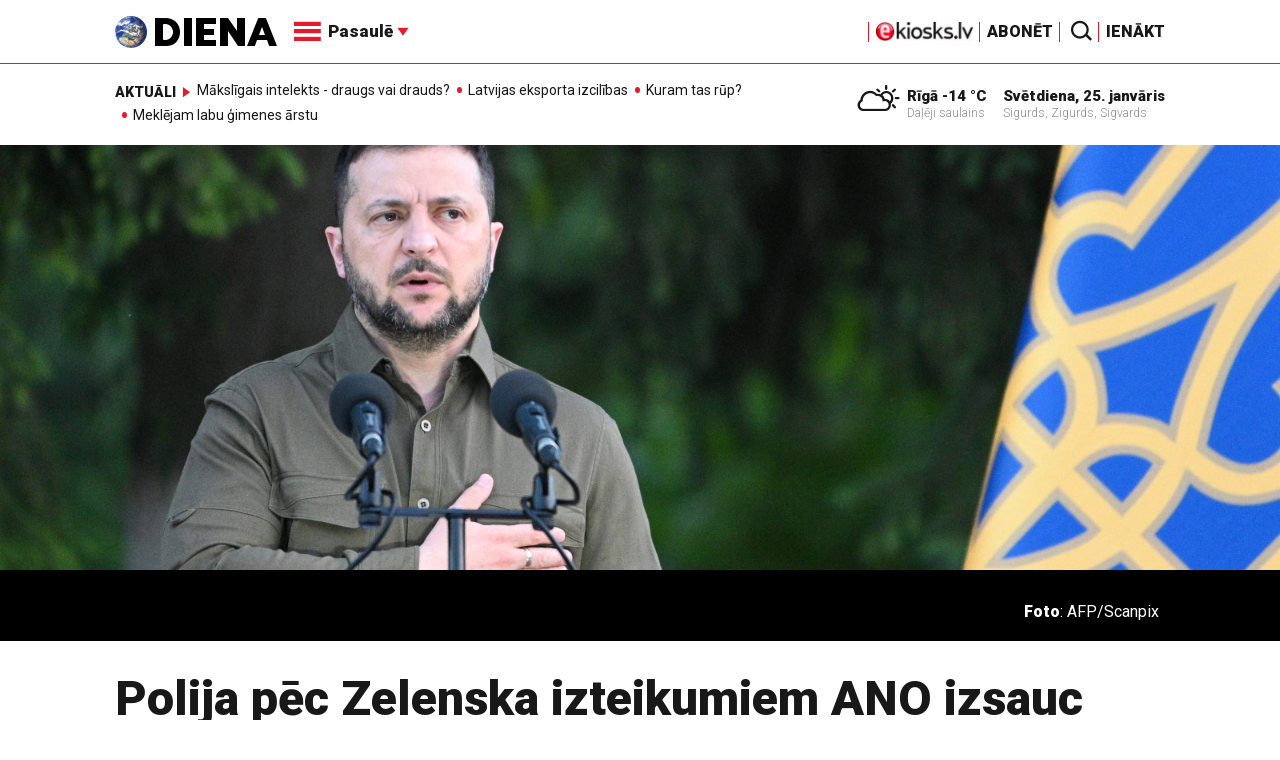

--- FILE ---
content_type: text/html; charset=utf-8
request_url: https://www.google.com/recaptcha/api2/aframe
body_size: -88
content:
<!DOCTYPE HTML><html><head><meta http-equiv="content-type" content="text/html; charset=UTF-8"></head><body><script nonce="MVbVlteZHGI7ua2uYPa8wQ">/** Anti-fraud and anti-abuse applications only. See google.com/recaptcha */ try{var clients={'sodar':'https://pagead2.googlesyndication.com/pagead/sodar?'};window.addEventListener("message",function(a){try{if(a.source===window.parent){var b=JSON.parse(a.data);var c=clients[b['id']];if(c){var d=document.createElement('img');d.src=c+b['params']+'&rc='+(localStorage.getItem("rc::a")?sessionStorage.getItem("rc::b"):"");window.document.body.appendChild(d);sessionStorage.setItem("rc::e",parseInt(sessionStorage.getItem("rc::e")||0)+1);localStorage.setItem("rc::h",'1769317630038');}}}catch(b){}});window.parent.postMessage("_grecaptcha_ready", "*");}catch(b){}</script></body></html>